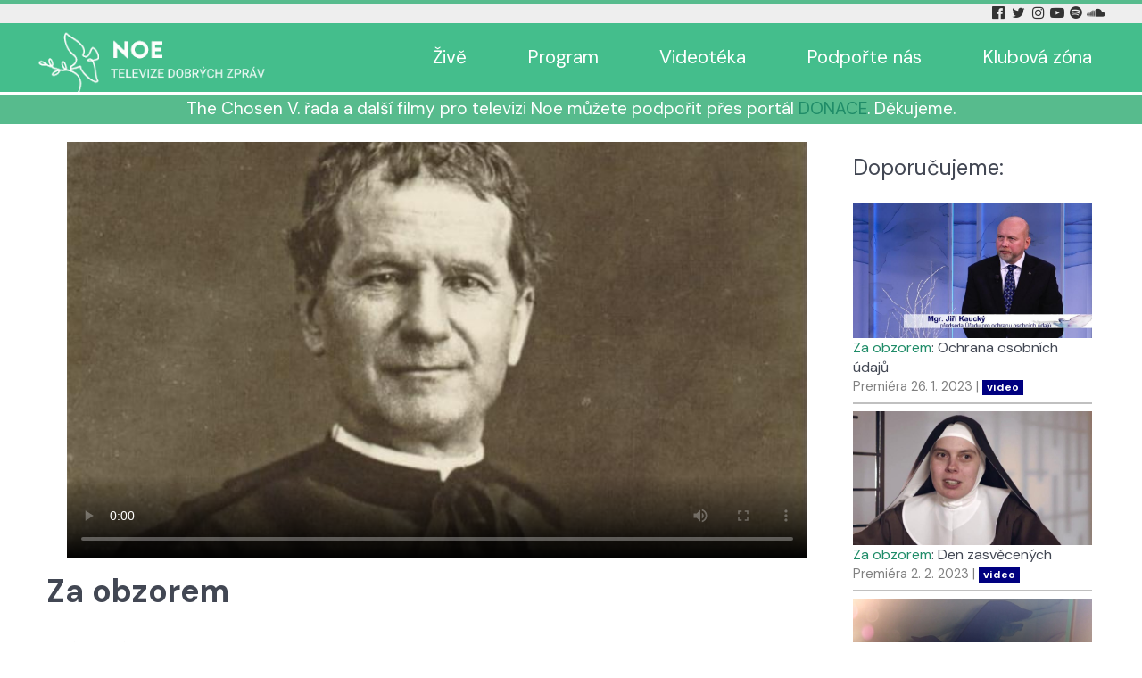

--- FILE ---
content_type: text/html; charset=utf-8
request_url: https://www.tvnoe.cz/porad/36455-za-obzorem-vyroci-sv-jana-boska-a-zivot-salesianske-rodiny
body_size: 6398
content:
                        <!DOCTYPE html>
<html lang="cs-CZ" dir="ltr">
        
<head>
    
            <meta name="viewport" content="width=device-width, initial-scale=1.0">
        <meta http-equiv="X-UA-Compatible" content="IE=edge" />
        

                <link rel="icon" type="image/x-icon" href="/images/LOGO-NOE-2017-neg-45x45.png" />
        
                <link rel="apple-touch-icon" sizes="180x180" href="/images/LOGO-NOE-2017-neg-100x100.png">
        <link rel="icon" sizes="192x192" href="/images/LOGO-NOE-2017-neg-100x100.png">
            
         <meta charset="utf-8">
	<meta name="rights" content="(c) Telepace s.r.o.">
	<meta name="description" content="Televize Noe je česká nekomerční nezisková televize, dává hlas opomíjeným, přátelství osamělým, příležitost začínajícím a prostor pro hledající.">
	<meta name="generator" content="Joomla! - Open Source Content Management">
	<title>Za obzorem: Výročí sv. Jana Boska a život salesiánské rodiny | TV Noe</title>

    <link href="/media/tvnoe/tvnoe.css?221218" rel="stylesheet" />
	<link href="//vjs.zencdn.net/7.0/video-js.min.css" rel="stylesheet" />
	<link href="https://player.ssl.cdn.cra.cz/cra/2.1.6/play-skin.css" rel="stylesheet" />
	<link href="/media/plg_system_jcemediabox/css/jcemediabox.min.css?7d30aa8b30a57b85d658fcd54426884a" rel="stylesheet" />
	<link href="/media/gantry5/engines/nucleus/css-compiled/nucleus.css" rel="stylesheet" />
	<link href="/templates/g5_helium/custom/css-compiled/helium_13.css" rel="stylesheet" />
	<link href="/media/gantry5/engines/nucleus/css-compiled/bootstrap5.css" rel="stylesheet" />
	<link href="/media/system/css/joomla-fontawesome.min.css" rel="stylesheet" />
	<link href="/media/system/css/debug.css" rel="stylesheet" />
	<link href="/media/gantry5/assets/css/font-awesome.min.css" rel="stylesheet" />
	<link href="/templates/g5_helium/custom/css-compiled/helium-joomla_13.css" rel="stylesheet" />
	<link href="/templates/g5_helium/custom/css-compiled/custom_13.css" rel="stylesheet" />

    <script src="/media/vendor/jquery/js/jquery.min.js?3.7.1"></script>
	<script src="/media/legacy/js/jquery-noconflict.min.js?647005fc12b79b3ca2bb30c059899d5994e3e34d"></script>
	<script src="/media/mod_menu/js/menu-es5.min.js?67fbc8b8b869c69477141197bb499b56" nomodule defer></script>
	<script src="/media/plg_system_jcemediabox/js/jcemediabox.min.js?7d30aa8b30a57b85d658fcd54426884a"></script>
	<script src="https://www.googletagmanager.com/gtag/js?id=G-DRF1ZD8E52" async></script>
	<script>jQuery(document).ready(function(){WfMediabox.init({"base":"\/","theme":"shadow","width":"","height":"","lightbox":1,"shadowbox":1,"icons":0,"overlay":1,"overlay_opacity":0,"overlay_color":"","transition_speed":200,"close":2,"labels":{"close":"Close","next":"Next","previous":"Previous","cancel":"Cancel","numbers":"{{numbers}}","numbers_count":"{{current}} of {{total}}","download":"Download"},"swipe":true,"expand_on_click":true});});</script>
	<script>
  window.dataLayer = window.dataLayer || [];
  function gtag(){dataLayer.push(arguments);}
  gtag('js', new Date());

  gtag('config', 'G-DRF1ZD8E52');
</script>
	<meta property='og:type' content='article'/>
	<meta property='og:title' content='Za obzorem: Výročí sv. Jana Boska a život salesiánské rodiny'/>
	<meta property='og:url' content='https://www.tvnoe.cz/porad/36455-za-obzorem-vyroci-sv-jana-boska-a-zivot-salesianske-rodiny'>
	<meta property='og:image' content='https://www.tvnoe.cz/images/kat/407/36455k0.jpg'>

    
                
</head>

    <body class="gantry g-helium-style site com_tvnoeporad view-porad no-layout no-task dir-ltr itemid-111 outline-13 g-offcanvas-left g-default g-style-preset2">
        
                    

        <div id="g-offcanvas"  data-g-offcanvas-swipe="1" data-g-offcanvas-css3="1">
                        <div class="g-grid">                        

        <div class="g-block size-100">
             <div id="mobile-menu-5697-particle" class="g-content g-particle">            <div id="g-mobilemenu-container" data-g-menu-breakpoint="48rem"></div>
            </div>
        </div>
            </div>
    </div>
        <div id="g-page-surround">
            <div class="g-offcanvas-hide g-offcanvas-toggle" role="navigation" data-offcanvas-toggle aria-controls="g-offcanvas" aria-expanded="false"><i class="fa fa-fw fa-bars"></i></div>                        

                                                        
                <section id="g-navigation">
                <div class="g-container">                                <div class="g-grid">                        

        <div class="g-block size-75">
             <div class="spacer"></div>
        </div>
                    

        <div class="g-block size-25 title1">
             <div id="social-7251-particle" class="g-content g-particle">            <div class="g-social ">
                                            <a href="https://www.facebook.com/tvnoe" target="_blank" rel="noopener noreferrer" title="Facebook Tv Noe" aria-label="Facebook Tv Noe">
                <span class="fa fa-facebook-official"></span>                            </a>
                                            <a href="https://twitter.com/tv_noe" target="_blank" rel="noopener noreferrer" title="Twitter Tv Noe" aria-label="Twitter Tv Noe">
                <span class="fa fa-twitter fa-fw"></span>                            </a>
                                            <a href="https://www.instagram.com/tv_noe" target="_blank" rel="noopener noreferrer" title="Instagram Tv Noe" aria-label="Instagram Tv Noe">
                <span class="fa fa-instagram"></span>                            </a>
                                            <a href="https://www.youtube.com/user/televnoe" target="_blank" rel="noopener noreferrer" title="YouTube Tv Noe" aria-label="YouTube Tv Noe">
                <span class="fa fa-youtube-play"></span>                            </a>
                                            <a href="https://open.spotify.com/show/1cyZzogmMJavdi4gtWeH5b" target="_blank" rel="noopener noreferrer" title="Spotify Tv Noe" aria-label="Spotify Tv Noe">
                <span class="fa fa-spotify"></span>                            </a>
                                            <a href="https://soundcloud.com/tvnoe" target="_blank" rel="noopener noreferrer" title="Soundcloud Tv Noe" aria-label="Soundcloud Tv Noe">
                <span class="fa fa-soundcloud"></span>                            </a>
            </div>
            </div>
        </div>
            </div>
            </div>
        
    </section>
                                                    
                <header id="g-header">
                <div class="g-container">                                <div class="g-grid">                        

        <div class="g-block size-23 noe-logo">
             <div id="logo-9608-particle" class="g-content g-particle">            <a href="/" target="_self" title="" aria-label="" rel="home" class="g-logo g-logo-helium">
                        <img src="/images/logo-noe.png" style="max-height: 87px" alt="" />
            </a>
            </div>
        </div>
                    

        <div class="g-block size-77 mainmenu">
             <div id="menu-6522-particle" class="g-content g-particle">            <nav class="g-main-nav" data-g-hover-expand="true">
        <ul class="g-toplevel">
                                                                                                                
        
                
        
                
        
        <li class="g-menu-item g-menu-item-type-component g-menu-item-102 g-standard  ">
                            <a class="g-menu-item-container" href="/live?view=livestream">
                                                                <span class="g-menu-item-content">
                                    <span class="g-menu-item-title">Živě</span>
            
                    </span>
                                                </a>
                                </li>
    
                                                                                                
        
                
        
                
        
        <li class="g-menu-item g-menu-item-type-component g-menu-item-103 g-standard  ">
                            <a class="g-menu-item-container" href="/program?view=dailyprogram">
                                                                <span class="g-menu-item-content">
                                    <span class="g-menu-item-title">Program</span>
            
                    </span>
                                                </a>
                                </li>
    
                                                                                                
        
                
        
                
        
        <li class="g-menu-item g-menu-item-type-component g-menu-item-279 g-standard  ">
                            <a class="g-menu-item-container" href="/videoteka">
                                                                <span class="g-menu-item-content">
                                    <span class="g-menu-item-title">Videotéka</span>
            
                    </span>
                                                </a>
                                </li>
    
                                                                                                
        
                
        
                
        
        <li class="g-menu-item g-menu-item-type-component g-menu-item-169 g-standard  ">
                            <a class="g-menu-item-container" href="/podporte-nas">
                                                                <span class="g-menu-item-content">
                                    <span class="g-menu-item-title">Podpořte nás</span>
            
                    </span>
                                                </a>
                                </li>
    
                                                                                                
        
                
        
                
        
        <li class="g-menu-item g-menu-item-type-component g-menu-item-806 g-standard  ">
                            <a class="g-menu-item-container" href="/klub">
                                                                <span class="g-menu-item-content">
                                    <span class="g-menu-item-title">Klubová zóna</span>
            
                    </span>
                                                </a>
                                </li>
    
    
        </ul>
    </nav>
            </div>
        </div>
            </div>
            </div>
        
    </header>
                                                    
                <section id="g-intro">
                <div class="g-container">                                <div class="g-grid">                        

        <div class="g-block size-100">
             <div id="custom-9128-particle" class="g-content g-particle">            <div style="color: #ffffff;text-align: center;font-size: 120%">The Chosen V. řada a další filmy pro televizi Noe můžete podpořit přes portál <a href="https://donace.cz/filmy-tv-noe" target="_blank" rel="noopener">DONACE</a>. Děkujeme.</div>
            </div>
        </div>
            </div>
            </div>
        
    </section>
                                    
                                
                
    
                <section id="g-container-main" class="g-wrapper">
                <div class="g-container">                    <div class="g-grid">                        

        <div class="g-block size-75">
             <main id="g-mainbar">
                                        <div class="g-grid">                        

        <div class="g-block size-100">
             <div class="g-content">
                                                            <div class="platform-content container"><div class="row"><div class="col"><style>
  .craplayer {
    height: 169px;
    width: 300px;
    padding: 0;
    max-width: 100%;
  }

@media (min-width: 470px) {
  .craplayer {
    height: 242px;
    width: 430px;
    padding: 0;
    max-width: 100%;
  }
}

@media (min-width: 772px) {
  .craplayer {
    height: 290px;
    width: 526px;
    padding-right: 5px;
    padding-left: 5px;
    max-width: 100%;
  }
}

@media (min-width: 960px) {
  .craplayer {
    height: 366px;
    width: 670px;
    padding-right: 10px;
    padding-left: 10px;
    max-width: 100%;
  }
}

@media (min-width: 1200px) {
  .craplayer {
    height: 467px;
    width: 850px;
    padding-right: 10px;
    padding-left: 10px;
    max-width: 100%;
  }
}

  </style>
  
<div class="container craplayer">
    <video id="player-live" class="video-js vjs-ott-skin" controls poster="/images/kat/407/36455k0.jpg" style="width: 100%; height: 100%;">
      <p class="vjs-no-js">To view this video please enable JavaScript, and consider upgrading to a web browser that <a href="https://videojs.com/html5-video-support/" target="_blank">supports HTML5 video</a></p>
    </video>

    <script type="text/javascript" src="https://code.jquery.com/jquery-3.2.1.min.js" integrity="sha256-hwg4gsxgFZhOsEEamdOYGBf13FyQuiTwlAQgxVSNgt4=" crossorigin="anonymous"></script>
    <!-- Player logic files -->
    <script type="text/javascript" src="https://player.ssl.cdn.cra.cz/cra/2.1.6/vjs-pack.js"></script>
    <script type="text/javascript" src="https://player.ssl.cdn.cra.cz/cra/2.1.6/player.min.js"></script>

    <!-- Player initialization -->
    <script type="text/javascript">

var INIT_PLAYER = {
  autoplay: false,
  flash: {
    swf: 'https://player.ssl.cdn.cra.cz/cra/2.1.6/video-js.swf'
  },
  plugins: {
    playedTicks: {},
    settings: {
      qualities: {},
    },
    thumbnails: {
      url: 'https://noe-vod.ssl.cdn.cra.cz/0044/6815/thumb.$Num$.jpg',
    },
    measuring: {
      streamInfo: {
        programID: 'a32',
        programName: 'Video Name',
        programDuration: -1, // Obligatory The total duration of the content broadcasted in the net parts of the programme in seconds. When it is not possible to evaluate duration (e.g. in live streaming, like direct streaming of TV channel) the value of programDuration should be set to -1.
        programType: 'Video', // Obligatory Type of content. Allowed values are: ‘Audio’, ‘Video’.
      },
      services: {} // Prepared for your custom service
    },
  },
  tracks: {
    HLS: [{
      lang: 'cs',
      src: 'https://noe-vod-prep-sec.ssl.cdn.cra.cz/_0v1cHoiO8jvsuG5XwM9uQ==,1769390947/0314/7959/cze-c-sd0-sd1-sd2-sd3-sd4-hd1-hd2-ZVl57MWh.ism/.m3u8',
      type: 'application/x-mpegURL',
      withCredentials: false
    }],
    DASH: [{
      lang: 'cs',
      src: 'https://noe-vod-prep-sec.ssl.cdn.cra.cz/5ea3VaQudXJb2pHU4jsq9w==,1769390947/0314/7959/cze-c-sd1-sd2-sd3-sd4-hd1-hd2-pcnpavV3.ism/.mpd',
      type: 'application/dash+xml'
    }]
  }
};

var CUSTOM_DATA = {};

/* NOTE: Player data initialization */
ottPlayer('player-live', INIT_PLAYER).then(function(playerInstance) {
  console.log('Live player with autoplay initialized: ');
});

    </script>
  </div>
  <h1>Za obzorem</h1>
<h2>Výročí sv. Jana Boska a život salesiánské rodiny</h2>
<div class="noeporad-info noeporad-info-desktop hidden-phone hidden-tablet visible-desktop visible-large "><p><b>Publicistika</b></p><p>Premiéra: <b>31.1.2023</b></p><p>Výroba: <b>2022</b></p></div>
<p class=""><p class="MsoNormal" style="margin-bottom:0cm;line-height:normal">Na konci ledna 2023 si připomínáme 135. výročí úmrtí zakladatele salesiánů - sv. Jana Boska.&nbsp;</p><p class="MsoNormal" style="margin-bottom:0cm;line-height:normal">Jak se dnes žije salesiánské rodině? A jaké jsou radosti nebo strarosti kněze salesiána a sestry salesiánky? Pokračují salesiáni v díle Dona Boska, „otce a učitele mládeže“? Je vůbec jeho odkaz ještě dnes aktuální?</p><p class="MsoNormal" style="margin-bottom:0cm;line-height:normal">Těmto tématům se budou věnovat hosté moderátora Libora Všetuly - sr. Jana Marková FMA, vedoucí vychovatelka v Domově mládeže při Církevní střední škole Jana Boska v Praze a P. František Bezděk SDB, rektor kostela sv. Josefa v Ostravě, dříve ředitel Domu Ignáce Stuchlého ve Fryštáku, nebo kaplan a vychovatel na SOU sv. Jana Boska v Kroměříži.</p></p>
<div class="noeporad-info noeporad-info-phone visible-phone visible-tablet hidden-desktop hidden-large "><p><b>Publicistika</b></p><p>Premiéra: <b>31.1.2023</b></p><p>Výroba: <b>2022</b></p></div>
<div class="noeporad-addimg"><div><a class="jcepopup" href="/images/kat/407/36455k1.jpg?198" data-mediabox-group="noeimg" target="_blank"><img src="/images/kat/407/36455k1.jpg?198"></a></div><div><a class="jcepopup" href="/images/kat/407/36455k2.jpg?30" data-mediabox-group="noeimg" target="_blank"><img src="/images/kat/407/36455k2.jpg?30"></a></div><div><a class="jcepopup" href="/images/kat/407/36455k3.jpg?90" data-mediabox-group="noeimg" target="_blank"><img src="/images/kat/407/36455k3.jpg?90"></a></div><div><a class="jcepopup" href="/images/kat/407/36455k4.jpg?161" data-mediabox-group="noeimg" target="_blank"><img src="/images/kat/407/36455k4.jpg?161"></a></div><div><a class="jcepopup" href="/images/kat/407/36455k5.jpg?20" data-mediabox-group="noeimg" target="_blank"><img src="/images/kat/407/36455k5.jpg?20"></a></div><div><a class="jcepopup" href="/images/kat/407/36455k6.jpg?187" data-mediabox-group="noeimg" target="_blank"><img src="/images/kat/407/36455k6.jpg?20"></a></div><div><a class="jcepopup" href="/images/kat/407/36455k7.jpg?155" data-mediabox-group="noeimg" target="_blank"><img src="/images/kat/407/36455k7.jpg?155"></a></div></div></div></div></div>
    
            
    </div>
        </div>
            </div>
            
    </main>
        </div>
                    

        <div class="g-block size-25">
             <aside id="g-sidebar">
                                        <div class="g-grid">                        

        <div class="g-block size-100">
             <div class="g-content">
                                    <div class="platform-content"><div class="sidebar moduletable ">
        <h3 class='g-title'>Doporučujeme:</h3><div><div class="noeporad-nabidka"><a href="/porad/36454-za-obzorem-ochrana-osobnich-udaju"><img src="/images/kat/407/36454k0.jpg?25"></a><div class="poradyblock-nazev"><a href="/porad/36454-za-obzorem-ochrana-osobnich-udaju">Za obzorem</a>: Ochrana osobních údajů</div><div class="poradyblock-vysilani" style="font-size:90%; color:gray;">Premiéra 26. 1. 2023 | <span class="z-video">video</span></div></div><div class="clear"></div><div class="noeporad-nabidka"><a href="/porad/36459-za-obzorem-den-zasvecenych"><img src="/images/kat/407/36459k0.jpg?126"></a><div class="poradyblock-nazev"><a href="/porad/36459-za-obzorem-den-zasvecenych">Za obzorem</a>: Den zasvěcených</div><div class="poradyblock-vysilani" style="font-size:90%; color:gray;">Premiéra 2. 2. 2023 | <span class="z-video">video</span></div></div><div class="clear"></div><div class="noeporad-nabidka"><a href="/porad/36593-za-obzorem-rakovina-a-mladi"><img src="/images/kat/407/36593k0.jpg?52"></a><div class="poradyblock-nazev"><a href="/porad/36593-za-obzorem-rakovina-a-mladi">Za obzorem</a>: Rakovina a mládí</div></div><div class="clear"></div><div class="noeporad-nabidka"><a href="/porad/36856-za-obzorem-o-divadle-a-downove-syndromu"><img src="/images/kat/407/36856k0.jpg?102"></a><div class="poradyblock-nazev"><a href="/porad/36856-za-obzorem-o-divadle-a-downove-syndromu">Za obzorem</a>: O divadle a Downově syndromu</div><div class="poradyblock-vysilani" style="font-size:90%; color:gray;">Premiéra 21. 3. 2023 | <span class="z-video">video</span></div></div><div class="clear"></div></div></div></div>
            
        </div>
        </div>
            </div>
            
    </aside>
        </div>
            </div>
    </div>
        
    </section>
    
                                                    
                <footer id="g-footer">
                <div class="g-container">                                <div class="g-grid">                        

        <div class="g-block  size-33-3">
             <div class="g-content">
                                    <div class="platform-content"><div class="menu-bottom-l moduletable ">
        <ul class="mod-menu mod-list nav menu-bottom-l">
<li class="nav-item item-148"><a href="/aktuality" >Aktuality</a></li><li class="nav-item item-212"><a href="/soutez" >Soutěž</a></li><li class="nav-item item-115"><a href="/porady" >Připravujeme</a></li><li class="nav-item item-446"><a href="/podcasty" >Podcasty (archiv)</a></li><li class="nav-item item-600"><a href="/obchudek-telepace" >Obchůdek Telepace</a></li><li class="nav-item item-646"><a href="/kde-se-potkame" >Kde se potkáme</a></li><li class="nav-item item-588"><a href="/klub-pratel" >Klub přátel</a></li><li class="nav-item item-397"><a href="/ke-stazeni" >Ke stažení</a></li><li class="nav-item item-692"><a href="/zpravodaj-tv-noe" >Zpravodaj TV Noe</a></li></ul>
</div></div>
            
        </div>
        </div>
                    

        <div class="g-block  size-33-3">
             <div class="g-content">
                                    <div class="platform-content"><div class="menu-bottom-ii moduletable ">
        <ul class="mod-menu mod-list nav menu-bottom-l">
<li class="nav-item item-258"><a href="/o-nas" >O nás</a></li><li class="nav-item item-261"><a href="/jak-nas-prijimat" >Jak nás přijímat</a></li><li class="nav-item item-259"><a href="/spolecnosti-telepace" >Společnosti TELEPACE</a></li><li class="nav-item item-154"><a href="/povinne-zverejnene-informace" >Povinně zveřejněné informace</a></li><li class="nav-item item-805"><a href="/gdpr" >GDPR</a></li><li class="nav-item item-260"><a href="/informace-pro-kabelove-operatory" >Informace pro kabelové operátory</a></li><li class="nav-item item-860"><a href="/press-kit-pro-media" >Press KIT – pro média</a></li><li class="nav-item item-168"><a href="/kontakty" >Kontakty</a></li></ul>
</div></div>
            
        </div>
        </div>
                    

        <div class="g-block  size-33-3">
             <div class="g-content">
                                    <div class="platform-content"><div class="menu-bottom-iii moduletable ">
        <ul class="mod-menu mod-list nav menu-bottom-l">
<li class="nav-item item-642"><a href="https://zahradapisnickaru.cz/" target="_blank" rel="noopener noreferrer">Zahrada písničkářů</a></li><li class="nav-item item-643"><a href="https://www.biblickazahrada.cz/" target="_blank" rel="noopener noreferrer">Biblická zahrada</a></li><li class="nav-item item-645"><a href="https://www.filmaspiritualita.cz/" target="_blank" rel="noopener noreferrer">Film &amp; spiritualita</a></li><li class="nav-item item-644"><a href="https://www.vosp.cz/noe" target="_blank" rel="noopener noreferrer">Akademie televize Noe</a></li><li class="nav-item item-647"><a href="https://filmana.cz/" >Filmana</a></li></ul>
</div></div>
            
        </div>
        </div>
            </div>
                            <div class="g-grid">                        

        <div class="g-block size-15">
             <div id="logo-9571-particle" class="g-content g-particle">            <a href="/" target="_self" title="" aria-label="" rel="home" class="g-logo g-logo-helium">
                        <img src="/images/newNoeLogo2018_premultipliedAlphaL.png"  alt="" />
            </a>
            </div>
        </div>
                    

        <div class="g-block size-15">
             <div id="copyright-1736-particle" class="g-content g-particle">            <div class="g-copyright ">
    &copy;
            Telepace s.r.o.
        2008 -     2026
    <br />Developed by RocketTheme exclusively<br />for Gantry 5.</div>
            </div>
        </div>
                    

        <div class="g-block size-70">
             <div id="custom-2855-particle" class="g-content g-particle">            <p style="text-align: center;">Sleduj Tv NOE v mobilní aplikaci:   <a href="https://apps.apple.com/cz/app/tv-noe/id1358693188" title="Stahuj v AppStore" target="_blank" rel="noopener"><img src="/images/app-store.png" title="aplikace pro Apple" width="174" height="50" alt="aplikace pro Apple" /></a> <a href="https://play.google.com/store/apps/details?id=cz.telepace.tvnoe" title="Stahuj v Google Play" target="_blank" rel="noopener"><img src="/images/google-play.png" title="aplikace pro Android" width="171" height="50" alt="aplikace pro Android" /></a></p>
            </div>
        </div>
            </div>
            </div>
        
    </footer>
                                
                        

        </div>
                    

                        <script type="text/javascript" src="/media/gantry5/assets/js/main.js"></script>
    

    

        
    </body>
</html>
